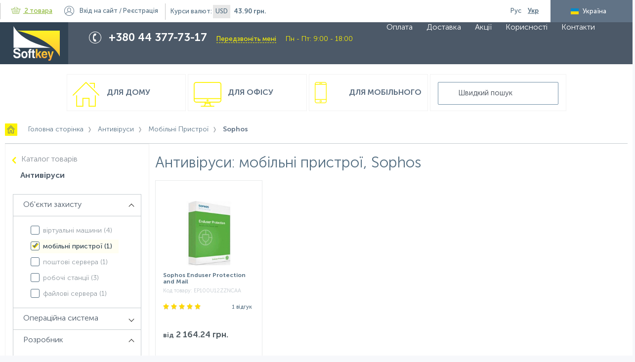

--- FILE ---
content_type: text/html; charset=UTF-8
request_url: https://www.softkey.ua/ua/catalog/antivirusy/filter/object-is-mobile/developer-is-sophos/
body_size: 16613
content:
<!doctype html>
<html class="no-js" lang="ua">
    <head>
        <meta charset="utf-8">
        <meta http-equiv="x-ua-compatible" content="ie=edge">
        <title>Aнтивіруси: мобільні пристрої, Sophos - купити ліцензійне програмне забезпечення. Softkey.ua</title>
        <meta name="viewport" content="width=device-width, initial-scale=1">
        <link rel='shortcut icon' href='/favicon.ico'/>
        <link rel='shortcut icon' href=/favicon.svg sizes="any" type="image/svg+xml">

        <link rel="alternate" hreflang="ru-ua" href="https://www.softkey.ua/catalog/antivirusy/filter/object-is-mobile/developer-is-sophos/" />
        <link rel="alternate" hreflang="uk-ua" href="https://www.softkey.ua/ua/catalog/antivirusy/filter/object-is-mobile/developer-is-sophos/" />
        <meta http-equiv="Content-Type" content="text/html; charset=UTF-8" />
<meta name="robots" content="index, follow" />
<meta name="keywords" content="Aнтивіруси: мобільні пристрої, Sophos - купити ліцензійне програмне забезпечення. Softkey.ua" />
<meta name="description" content="Aнтивіруси: мобільні пристрої, Sophos ➥ в інтернет-магазині ліцензійного програмного забезпечення СОФТКЕЙ ЮА. ☎ 38 (044) -377-73-17. Сертифіковані фахівці, встановлення та налаштування ПЗ, технічна підтримка" />
<script type="text/javascript" data-skip-moving="true">(function(w, d, n) {var cl = "bx-core";var ht = d.documentElement;var htc = ht ? ht.className : undefined;if (htc === undefined || htc.indexOf(cl) !== -1){return;}var ua = n.userAgent;if (/(iPad;)|(iPhone;)/i.test(ua)){cl += " bx-ios";}else if (/Android/i.test(ua)){cl += " bx-android";}cl += (/(ipad|iphone|android|mobile|touch)/i.test(ua) ? " bx-touch" : " bx-no-touch");cl += w.devicePixelRatio && w.devicePixelRatio >= 2? " bx-retina": " bx-no-retina";var ieVersion = -1;if (/AppleWebKit/.test(ua)){cl += " bx-chrome";}else if ((ieVersion = getIeVersion()) > 0){cl += " bx-ie bx-ie" + ieVersion;if (ieVersion > 7 && ieVersion < 10 && !isDoctype()){cl += " bx-quirks";}}else if (/Opera/.test(ua)){cl += " bx-opera";}else if (/Gecko/.test(ua)){cl += " bx-firefox";}if (/Macintosh/i.test(ua)){cl += " bx-mac";}ht.className = htc ? htc + " " + cl : cl;function isDoctype(){if (d.compatMode){return d.compatMode == "CSS1Compat";}return d.documentElement && d.documentElement.clientHeight;}function getIeVersion(){if (/Opera/i.test(ua) || /Webkit/i.test(ua) || /Firefox/i.test(ua) || /Chrome/i.test(ua)){return -1;}var rv = -1;if (!!(w.MSStream) && !(w.ActiveXObject) && ("ActiveXObject" in w)){rv = 11;}else if (!!d.documentMode && d.documentMode >= 10){rv = 10;}else if (!!d.documentMode && d.documentMode >= 9){rv = 9;}else if (d.attachEvent && !/Opera/.test(ua)){rv = 8;}if (rv == -1 || rv == 8){var re;if (n.appName == "Microsoft Internet Explorer"){re = new RegExp("MSIE ([0-9]+[\.0-9]*)");if (re.exec(ua) != null){rv = parseFloat(RegExp.$1);}}else if (n.appName == "Netscape"){rv = 11;re = new RegExp("Trident/.*rv:([0-9]+[\.0-9]*)");if (re.exec(ua) != null){rv = parseFloat(RegExp.$1);}}}return rv;}})(window, document, navigator);</script>


<link href="/bitrix/js/ui/fonts/opensans/ui.font.opensans.min.css?16348470352409" type="text/css"  rel="stylesheet" />
<link href="/bitrix/js/main/popup/dist/main.popup.bundle.min.css?163484687523420" type="text/css"  rel="stylesheet" />
<link href="/bitrix/js/main/core/css/core_date.min.css?16348444439834" type="text/css"  rel="stylesheet" />
<link href="/local/components/webvision/catalog.smart.filter.seo/templates/.default/style.min.css?153545011015260" type="text/css"  rel="stylesheet" />
<link href="/local/templates/main/js/lib/flipclock/flipclock.min.css?16964222557696" type="text/css"  data-template-style="true"  rel="stylesheet" />
<link href="/local/templates/main/css/stacktable.min.css?1542213262426" type="text/css"  data-template-style="true"  rel="stylesheet" />
<link href="/local/templates/main/css/loader.min.css?15354501102529" type="text/css"  data-template-style="true"  rel="stylesheet" />
<link href="/local/templates/main/components/webvision/search.title/main/style.min.css?1535450110198" type="text/css"  data-template-style="true"  rel="stylesheet" />
<link href="/local/templates/main/styles.css?1759304200215387" type="text/css"  data-template-style="true"  rel="stylesheet" />
<link href="/local/templates/main/template_styles.css?1759240157159972" type="text/css"  data-template-style="true"  rel="stylesheet" />
<link href="/local/templates/main/css/validate.min.css?154020843334114" type="text/css"  data-template-style="true"  rel="stylesheet" />
<link href="/local/templates/main/css/fix.css?164087349413169" type="text/css"  data-template-style="true"  rel="stylesheet" />







<meta property="ya:interaction" content="XML_FORM" />
<meta property="ya:interaction:url" content="https://www.softkey.ua/ua/catalog/antivirusy/filter/object-is-mobile/developer-is-sophos/?mode=xml" />



<!--<meta property="fb:app_id" content="--><!--" />-->
<meta property="og:locale" content="ru_UA" />
<meta property="og:locale:alternate" content="uk_UA" />
<meta property="og:site_name" content="SOFTKEY UA">
<meta property="og:title" content="Aнтивіруси: мобільні пристрої, Sophos - купити ліцензійне програмне забезпечення. Softkey.ua" />
<meta property="og:description" content="Aнтивіруси: мобільні пристрої, Sophos ➥ в інтернет-магазині ліцензійного програмного забезпечення СОФТКЕЙ ЮА. ☎ 38 (044) -377-73-17. Сертифіковані фахівці, встановлення та налаштування ПЗ, технічна підтримка" />
<meta property="og:url" content="https://www.softkey.ua/ua/catalog/antivirusy/filter/object-is-mobile/developer-is-sophos/" />


                <meta name="google-site-verification" content="mAOfyjyfwL2cBEPjUSxFzQCQY7-24-0NpHwRljqmudU" />
<!-- Meta Pixel Code -->
<script data-skip-moving="true">
!function(f,b,e,v,n,t,s)
{if(f.fbq)return;n=f.fbq=function(){n.callMethod?
n.callMethod.apply(n,arguments):n.queue.push(arguments)};
if(!f._fbq)f._fbq=n;n.push=n;n.loaded=!0;n.version='2.0';
n.queue=[];t=b.createElement(e);t.async=!0;
t.src=v;s=b.getElementsByTagName(e)[0];
s.parentNode.insertBefore(t,s)}(window, document,'script',
'https://connect.facebook.net/en_US/fbevents.js');
fbq('init', '295388307647763');
fbq('track', 'PageView');
</script>
<noscript><img height="1" width="1" style="display:none"
src="https://www.facebook.com/tr?id=295388307647763&ev=PageView&noscript=1"
/></noscript>
<!-- End Meta Pixel Code -->
    </head>
<body class="main-page">
    <!-- Loader  -->
    <div id="main_loader" class="bg-loader" style="display: none">
        <div class="spinner">
            <span class="ball_1 spinner_ball"></span>
            <span class="ball_2 spinner_ball"></span>
            <span class="ball_3 spinner_ball"></span>
        </div>
    </div>
    <!-- Loader - end -->
<!-- Google tag (gtag.js) -->
<!--tawk.to-->
<!--Start of Tawk.to Script-->
<!--End of Tawk.to Script-->

<!--  -->
    <!-- BEGIN JIVOSITE CODE {literal} -->
    <!-- -->
    <!-- {/literal} END JIVOSITE CODE -->
<!-- 
<!--[if lt IE 8]>
<p class="browserupgrade">You are using an <strong>outdated</strong> browser. Please <a href="http://browsehappy.com/">upgrade
    your browser</a> to improve your experience.</p>
<![endif]-->
<div class="container clearfix">
    <!--header-->
    <header class="page-header catalog-page">
        <ul class="top-menu clearfix">
            <li class="hidden_mobile">Інтернет-супермаркет програмного та апаратного забезпечення</li>
                
<li id="small_basket_block" class="bx-basket">
    <a class="basket" id="header_basket_link" href="/ua/personal/order/make/">
        <span class="icon"></span>
        <!--'start_frame_cache_FKauiI'-->2 товара<!--'end_frame_cache_FKauiI'-->    </a>

                        <!--'start_frame_cache_Oxh3Ep'-->                <c class="hidden_mobile"><strong>0 грн.</strong></c>
            <!--'end_frame_cache_Oxh3Ep'-->            </li>


	<li id="auth_block" class="login">
        <!--'start_frame_cache_auth_block'-->                            <a id="login_btn" href="javascript:void(0)">Вхід<span class="hidden_mobile"> на сайт</span></a>
                /
                <a id="register_btn" href="javascript:void(0)">Реєстрація</a>
                    <!--'end_frame_cache_auth_block'-->    </li>

                
<li id="currency_block" class="currency hidden_mobile">Курси валют:
    <!--'start_frame_cache_8HIGCj'-->        <div class="one_items_currency">USD</div>
        <strong>43.90 грн.</strong>
    <!--'end_frame_cache_8HIGCj'--></li>
                        <li id="lang_switcher" class="other-lang _hide">
                                    <a href="/catalog/antivirusy/filter/object-is-mobile/developer-is-sophos/"
                       class="lang ru-lang ">
                        <span>Рус</span>
                    </a>
                                    <a href="javascript:void(0)"
                       class="lang ua-lang active">
                        <span>Укр</span>
                    </a>
                            </li>

            <li class="country hidden_mobile disabled" id="country_selector">
                <span class="ua">Україна</span>
            </li>
        </ul>
        <a href="javascript:void(0)" id="show_mob_top_menu">
            <div class="menu_mobile">
                <i class="fa fa-bars" aria-hidden="true"></i>
            </div>
        </a>
        <div class="middle-menu">
            <!--            <div class="wrap">-->
            <a class="logo" href="/ua/" id="to catalog"></a>
            <div class="phone-block">
                <div class="phone-wrap">
                    <div>
 <span style="color: #ffffff;">+380 44 377-73-17 </span>
</div>
<a href="javascript:void(0)" id="call_me">Передзвоніть мені</a>
<div class="time_worcks">Пн - Пт: 9:00 - 18:00</div>                </div>
            </div>
            <div class="call-center hidden_mobile">
                <div class="call-center-wrap">
                    Графік call-центру <br>
інтернет-магазина <br>
<span>Пн - Пт: 9:00 - 18:00</span>                </div>
            </div>
            

    <ul class="main-menu hidden_mobile">
                                    <li>
                    <a href="/ua/about/payment/">
                        Оплата                    </a>
                </li>
                                                <li>
                    <a href="/ua/about/delivery/">
                        Доставка                    </a>
                </li>
                                                <li>
                    <a href="/ua/actions/">
                        Акції                    </a>
                </li>
                                                <li>
                    <a href="/ua/useful/">
                        Корисності                    </a>
                </li>
                                                <li>
                    <a href="/ua/about/contacts/">
                        Контакти                    </a>
                </li>
                        </ul>
            <!--         </div>-->
        </div>
        <div class="wrap">
            <div class="bottom-menu">
                <a href="/ua/catalog/type/home/" class="col bottom-menu-house ">
    Для дому
</a>
<a href="/ua/catalog/type/office/" class="col bottom-menu-pc ">
    Для офісу
</a>
<a href="/ua/catalog/type/mobile/" class="col bottom-menu-mob ">
    Для мобільного
</a>                    <div class="results_search_box" id="searchbox">
        <form action="/ua/catalog/" class="search-block">
            <div class="search-form-wrap">
                <input id="title-search-input" type="text" name="q" value="" autocomplete="off" placeholder="Швидкий пошук"/>
            </div>
        </form>
        <div id="search"></div>
    </div>
            </div>

                            <nav class="breadcrumbs"><ul><li itemscope itemtype="http://data-vocabulary.org/Breadcrumb">
                <a class="bc-home" href="/ua/" 
                title="Головна сторінка" itemprop="url">
                <span  itemprop="title">Головна сторінка</span></a></li><li itemscope itemtype="http://data-vocabulary.org/Breadcrumb">
                <a  href="/ua/catalog/antivirusy/" 
                title="Aнтивіруси" itemprop="url">
                <span  itemprop="title">Aнтивіруси</span></a></li><li itemscope itemtype="http://data-vocabulary.org/Breadcrumb">
                <a  href="/ua/catalog/antivirusy/" 
                title="Мобільні Пристрої" itemprop="url">
                <span  itemprop="title">Мобільні Пристрої</span></a></li><li itemscope itemtype="http://data-vocabulary.org/Breadcrumb">
                                <span itemprop="title">Sophos</span>
                                <meta content="https://www.softkey.ua/ua/catalog/antivirusy/filter/object-is-mobile/developer-is-sophos/" itemprop="url">
                            </li></ul></nav>                    </div>
    </header>
    <!--header-->
    <div class="wrap" id="ajax-wrap">
<div class="left-col hidden_tablet_sidebar">
<!--'start_frame_cache_YckTWv'-->
<div class="bx-filter  ">
	<div class="bx-filter-section container-fluid">
		<div class="row-back">
			<a href="/ua/catalog/">Каталог товарiв</a>
		</div>
		<div class="row">
			<div class="bx-filter-title">Aнтивіруси</div>
		</div>
		
		<form name="_form" action="/ua/catalog/antivirusy/filter/object-is-mobile/developer-is-sophos/" method="get" class="smartfilter">
						<div class="row" id='filter'>
				                                        <div class="relative-filtres">
					<div style="display: none" class="col-lg-12 bx-filter-parameters-box ">
						<span class="bx-filter-container-modef"></span>
						<div class="bx-filter-parameters-box-title" onclick="smartFilter.hideFilterProps(this)">
							<span class="bx-filter-parameters-box-hint">
                                                                Тип категорії                                								<i class="arrow arrow-down"></i>
							</span>
						</div>

						<div class="bx-filter-block" data-role="bx_filter_block">
							<div class="bx-filter-parameters-box-container">
																										<div class="checkbox">
											<input
														type="checkbox"
														value="Y"
														name="arrMainFilter_340_1951492866"
														id="arrMainFilter_340_1951492866"
																																										onclick="smartFilter.click(this)"
											/>
											<label data-role="label_arrMainFilter_340_1951492866" class="bx-filter-param-label " for="arrMainFilter_340_1951492866">
                                                                                                <span class="bx-filter-input-checkbox">
                                                    <span class="bx-filter-param-text" title="Для офиса">Для офиса&nbsp;(<span data-role="count_arrMainFilter_340_1951492866">1</span>)</span>
												</span>
											</label>

											<div class="tooltip-info" >
												<a class="button view-button-info" href="javascript:void(0)">Показати<span></span></a>
												<span class="close-tooltip-info"
												onclick="$(this).closest('.checkbox').removeClass('tooltip_activ');
												">×</span>
											</div>

										</div>
																							</div>
							<div style="clear: both"></div>
						</div>
					</div>
					</div> 
				                                        <div class="relative-filtres">
					<div  class="col-lg-12 bx-filter-parameters-box bx-active">
						<span class="bx-filter-container-modef"></span>
						<div class="bx-filter-parameters-box-title" onclick="smartFilter.hideFilterProps(this)">
							<span class="bx-filter-parameters-box-hint">
                                                                Об'єкти захисту                                								<i class="arrow arrow-up"></i>
							</span>
						</div>

						<div class="bx-filter-block" data-role="bx_filter_block">
							<div class="bx-filter-parameters-box-container">
																										<div class="checkbox">
											<input
														type="checkbox"
														value="Y"
														name="arrMainFilter_355_1690356292"
														id="arrMainFilter_355_1690356292"
																																										onclick="smartFilter.click(this)"
											/>
											<label data-role="label_arrMainFilter_355_1690356292" class="bx-filter-param-label " for="arrMainFilter_355_1690356292">
                                                                                                <span class="bx-filter-input-checkbox">
                                                    <span class="bx-filter-param-text" title="віртуальні машини">віртуальні машини&nbsp;(<span data-role="count_arrMainFilter_355_1690356292">4</span>)</span>
												</span>
											</label>

											<div class="tooltip-info" >
												<a class="button view-button-info" href="javascript:void(0)">Показати<span></span></a>
												<span class="close-tooltip-info"
												onclick="$(this).closest('.checkbox').removeClass('tooltip_activ');
												">×</span>
											</div>

										</div>
																			<div class="checkbox">
											<input
														type="checkbox"
														value="Y"
														name="arrMainFilter_355_1828593575"
														id="arrMainFilter_355_1828593575"
														checked="checked"																												onclick="smartFilter.click(this)"
											/>
											<label data-role="label_arrMainFilter_355_1828593575" class="bx-filter-param-label " for="arrMainFilter_355_1828593575">
                                                                                                <span class="bx-filter-input-checkbox">
                                                    <span class="bx-filter-param-text" title="мобільні пристрої">мобільні пристрої&nbsp;(<span data-role="count_arrMainFilter_355_1828593575">1</span>)</span>
												</span>
											</label>

											<div class="tooltip-info" >
												<a class="button view-button-info" href="javascript:void(0)">Показати<span></span></a>
												<span class="close-tooltip-info"
												onclick="$(this).closest('.checkbox').removeClass('tooltip_activ');
												">×</span>
											</div>

										</div>
																			<div class="checkbox">
											<input
														type="checkbox"
														value="Y"
														name="arrMainFilter_355_3854404442"
														id="arrMainFilter_355_3854404442"
																																										onclick="smartFilter.click(this)"
											/>
											<label data-role="label_arrMainFilter_355_3854404442" class="bx-filter-param-label " for="arrMainFilter_355_3854404442">
                                                                                                <span class="bx-filter-input-checkbox">
                                                    <span class="bx-filter-param-text" title="поштові сервера">поштові сервера&nbsp;(<span data-role="count_arrMainFilter_355_3854404442">1</span>)</span>
												</span>
											</label>

											<div class="tooltip-info" >
												<a class="button view-button-info" href="javascript:void(0)">Показати<span></span></a>
												<span class="close-tooltip-info"
												onclick="$(this).closest('.checkbox').removeClass('tooltip_activ');
												">×</span>
											</div>

										</div>
																			<div class="checkbox">
											<input
														type="checkbox"
														value="Y"
														name="arrMainFilter_355_2461711308"
														id="arrMainFilter_355_2461711308"
																																										onclick="smartFilter.click(this)"
											/>
											<label data-role="label_arrMainFilter_355_2461711308" class="bx-filter-param-label " for="arrMainFilter_355_2461711308">
                                                                                                <span class="bx-filter-input-checkbox">
                                                    <span class="bx-filter-param-text" title="робочі станції">робочі станції&nbsp;(<span data-role="count_arrMainFilter_355_2461711308">3</span>)</span>
												</span>
											</label>

											<div class="tooltip-info" >
												<a class="button view-button-info" href="javascript:void(0)">Показати<span></span></a>
												<span class="close-tooltip-info"
												onclick="$(this).closest('.checkbox').removeClass('tooltip_activ');
												">×</span>
											</div>

										</div>
																			<div class="checkbox">
											<input
														type="checkbox"
														value="Y"
														name="arrMainFilter_355_4232118838"
														id="arrMainFilter_355_4232118838"
																																										onclick="smartFilter.click(this)"
											/>
											<label data-role="label_arrMainFilter_355_4232118838" class="bx-filter-param-label " for="arrMainFilter_355_4232118838">
                                                                                                <span class="bx-filter-input-checkbox">
                                                    <span class="bx-filter-param-text" title="файлові сервера">файлові сервера&nbsp;(<span data-role="count_arrMainFilter_355_4232118838">1</span>)</span>
												</span>
											</label>

											<div class="tooltip-info" >
												<a class="button view-button-info" href="javascript:void(0)">Показати<span></span></a>
												<span class="close-tooltip-info"
												onclick="$(this).closest('.checkbox').removeClass('tooltip_activ');
												">×</span>
											</div>

										</div>
																							</div>
							<div style="clear: both"></div>
						</div>
					</div>
					</div> 
				                                        <div class="relative-filtres">
					<div  class="col-lg-12 bx-filter-parameters-box ">
						<span class="bx-filter-container-modef"></span>
						<div class="bx-filter-parameters-box-title" onclick="smartFilter.hideFilterProps(this)">
							<span class="bx-filter-parameters-box-hint">
                                                                Операційна система                                								<i class="arrow arrow-down"></i>
							</span>
						</div>

						<div class="bx-filter-block" data-role="bx_filter_block">
							<div class="bx-filter-parameters-box-container">
																										<div class="checkbox">
											<input
														type="checkbox"
														value="Y"
														name="arrMainFilter_214_109153051"
														id="arrMainFilter_214_109153051"
																																										onclick="smartFilter.click(this)"
											/>
											<label data-role="label_arrMainFilter_214_109153051" class="bx-filter-param-label " for="arrMainFilter_214_109153051">
                                                                                                <span class="bx-filter-input-checkbox">
                                                    <span class="bx-filter-param-text" title="Linux">Linux&nbsp;(<span data-role="count_arrMainFilter_214_109153051">1</span>)</span>
												</span>
											</label>

											<div class="tooltip-info" >
												<a class="button view-button-info" href="javascript:void(0)">Показати<span></span></a>
												<span class="close-tooltip-info"
												onclick="$(this).closest('.checkbox').removeClass('tooltip_activ');
												">×</span>
											</div>

										</div>
																			<div class="checkbox">
											<input
														type="checkbox"
														value="Y"
														name="arrMainFilter_214_2520684170"
														id="arrMainFilter_214_2520684170"
																																										onclick="smartFilter.click(this)"
											/>
											<label data-role="label_arrMainFilter_214_2520684170" class="bx-filter-param-label " for="arrMainFilter_214_2520684170">
                                                                                                <span class="bx-filter-input-checkbox">
                                                    <span class="bx-filter-param-text" title="Mac OS">Mac OS&nbsp;(<span data-role="count_arrMainFilter_214_2520684170">1</span>)</span>
												</span>
											</label>

											<div class="tooltip-info" >
												<a class="button view-button-info" href="javascript:void(0)">Показати<span></span></a>
												<span class="close-tooltip-info"
												onclick="$(this).closest('.checkbox').removeClass('tooltip_activ');
												">×</span>
											</div>

										</div>
																			<div class="checkbox">
											<input
														type="checkbox"
														value="Y"
														name="arrMainFilter_214_3778651676"
														id="arrMainFilter_214_3778651676"
																																										onclick="smartFilter.click(this)"
											/>
											<label data-role="label_arrMainFilter_214_3778651676" class="bx-filter-param-label " for="arrMainFilter_214_3778651676">
                                                                                                <span class="bx-filter-input-checkbox">
                                                    <span class="bx-filter-param-text" title="Windows">Windows&nbsp;(<span data-role="count_arrMainFilter_214_3778651676">1</span>)</span>
												</span>
											</label>

											<div class="tooltip-info" >
												<a class="button view-button-info" href="javascript:void(0)">Показати<span></span></a>
												<span class="close-tooltip-info"
												onclick="$(this).closest('.checkbox').removeClass('tooltip_activ');
												">×</span>
											</div>

										</div>
																							</div>
							<div style="clear: both"></div>
						</div>
					</div>
					</div> 
				                                        <div class="relative-filtres">
					<div  class="col-lg-12 bx-filter-parameters-box bx-active">
						<span class="bx-filter-container-modef"></span>
						<div class="bx-filter-parameters-box-title" onclick="smartFilter.hideFilterProps(this)">
							<span class="bx-filter-parameters-box-hint">
                                                                Розробник                                								<i class="arrow arrow-up"></i>
							</span>
						</div>

						<div class="bx-filter-block" data-role="bx_filter_block">
							<div class="bx-filter-parameters-box-container">
																										<div class="checkbox">
											<input
														type="checkbox"
														value="Y"
														name="arrMainFilter_351_4048900872"
														id="arrMainFilter_351_4048900872"
																																										onclick="smartFilter.click(this)"
											/>
											<label data-role="label_arrMainFilter_351_4048900872" class="bx-filter-param-label " for="arrMainFilter_351_4048900872">
                                                                                                <span class="bx-filter-input-checkbox">
                                                    <span class="bx-filter-param-text" title="avast!">avast!&nbsp;(<span data-role="count_arrMainFilter_351_4048900872">2</span>)</span>
												</span>
											</label>

											<div class="tooltip-info" >
												<a class="button view-button-info" href="javascript:void(0)">Показати<span></span></a>
												<span class="close-tooltip-info"
												onclick="$(this).closest('.checkbox').removeClass('tooltip_activ');
												">×</span>
											</div>

										</div>
																			<div class="checkbox">
											<input
														type="checkbox"
														value="Y"
														name="arrMainFilter_351_2253546398"
														id="arrMainFilter_351_2253546398"
																																										onclick="smartFilter.click(this)"
											/>
											<label data-role="label_arrMainFilter_351_2253546398" class="bx-filter-param-label " for="arrMainFilter_351_2253546398">
                                                                                                <span class="bx-filter-input-checkbox">
                                                    <span class="bx-filter-param-text" title="AVG Technologies">AVG Technologies&nbsp;(<span data-role="count_arrMainFilter_351_2253546398">3</span>)</span>
												</span>
											</label>

											<div class="tooltip-info" >
												<a class="button view-button-info" href="javascript:void(0)">Показати<span></span></a>
												<span class="close-tooltip-info"
												onclick="$(this).closest('.checkbox').removeClass('tooltip_activ');
												">×</span>
											</div>

										</div>
																			<div class="checkbox">
											<input
														type="checkbox"
														value="Y"
														name="arrMainFilter_351_1537301491"
														id="arrMainFilter_351_1537301491"
																																										onclick="smartFilter.click(this)"
											/>
											<label data-role="label_arrMainFilter_351_1537301491" class="bx-filter-param-label " for="arrMainFilter_351_1537301491">
                                                                                                <span class="bx-filter-input-checkbox">
                                                    <span class="bx-filter-param-text" title="Bitdefender">Bitdefender&nbsp;(<span data-role="count_arrMainFilter_351_1537301491">3</span>)</span>
												</span>
											</label>

											<div class="tooltip-info" >
												<a class="button view-button-info" href="javascript:void(0)">Показати<span></span></a>
												<span class="close-tooltip-info"
												onclick="$(this).closest('.checkbox').removeClass('tooltip_activ');
												">×</span>
											</div>

										</div>
																			<div class="checkbox">
											<input
														type="checkbox"
														value="Y"
														name="arrMainFilter_351_1664015029"
														id="arrMainFilter_351_1664015029"
																																										onclick="smartFilter.click(this)"
											/>
											<label data-role="label_arrMainFilter_351_1664015029" class="bx-filter-param-label " for="arrMainFilter_351_1664015029">
                                                                                                <span class="bx-filter-input-checkbox">
                                                    <span class="bx-filter-param-text" title="Defenx">Defenx&nbsp;(<span data-role="count_arrMainFilter_351_1664015029">1</span>)</span>
												</span>
											</label>

											<div class="tooltip-info" >
												<a class="button view-button-info" href="javascript:void(0)">Показати<span></span></a>
												<span class="close-tooltip-info"
												onclick="$(this).closest('.checkbox').removeClass('tooltip_activ');
												">×</span>
											</div>

										</div>
																			<div class="checkbox">
											<input
														type="checkbox"
														value="Y"
														name="arrMainFilter_351_1733079363"
														id="arrMainFilter_351_1733079363"
																																										onclick="smartFilter.click(this)"
											/>
											<label data-role="label_arrMainFilter_351_1733079363" class="bx-filter-param-label " for="arrMainFilter_351_1733079363">
                                                                                                <span class="bx-filter-input-checkbox">
                                                    <span class="bx-filter-param-text" title="ESET">ESET&nbsp;(<span data-role="count_arrMainFilter_351_1733079363">21</span>)</span>
												</span>
											</label>

											<div class="tooltip-info" >
												<a class="button view-button-info" href="javascript:void(0)">Показати<span></span></a>
												<span class="close-tooltip-info"
												onclick="$(this).closest('.checkbox').removeClass('tooltip_activ');
												">×</span>
											</div>

										</div>
																			<div class="checkbox">
											<input
														type="checkbox"
														value="Y"
														name="arrMainFilter_351_3860316174"
														id="arrMainFilter_351_3860316174"
																																										onclick="smartFilter.click(this)"
											/>
											<label data-role="label_arrMainFilter_351_3860316174" class="bx-filter-param-label " for="arrMainFilter_351_3860316174">
                                                                                                <span class="bx-filter-input-checkbox">
                                                    <span class="bx-filter-param-text" title="G DATA CyberDefense AG">G DATA CyberDefense AG&nbsp;(<span data-role="count_arrMainFilter_351_3860316174">3</span>)</span>
												</span>
											</label>

											<div class="tooltip-info" >
												<a class="button view-button-info" href="javascript:void(0)">Показати<span></span></a>
												<span class="close-tooltip-info"
												onclick="$(this).closest('.checkbox').removeClass('tooltip_activ');
												">×</span>
											</div>

										</div>
																			<div class="checkbox">
											<input
														type="checkbox"
														value="Y"
														name="arrMainFilter_351_1965820401"
														id="arrMainFilter_351_1965820401"
																																										onclick="smartFilter.click(this)"
											/>
											<label data-role="label_arrMainFilter_351_1965820401" class="bx-filter-param-label " for="arrMainFilter_351_1965820401">
                                                                                                <span class="bx-filter-input-checkbox">
                                                    <span class="bx-filter-param-text" title="Norton by Symantec">Norton by Symantec&nbsp;(<span data-role="count_arrMainFilter_351_1965820401">3</span>)</span>
												</span>
											</label>

											<div class="tooltip-info" >
												<a class="button view-button-info" href="javascript:void(0)">Показати<span></span></a>
												<span class="close-tooltip-info"
												onclick="$(this).closest('.checkbox').removeClass('tooltip_activ');
												">×</span>
											</div>

										</div>
																			<div class="checkbox">
											<input
														type="checkbox"
														value="Y"
														name="arrMainFilter_351_1889703690"
														id="arrMainFilter_351_1889703690"
																																										onclick="smartFilter.click(this)"
											/>
											<label data-role="label_arrMainFilter_351_1889703690" class="bx-filter-param-label " for="arrMainFilter_351_1889703690">
                                                                                                <span class="bx-filter-input-checkbox">
                                                    <span class="bx-filter-param-text" title="REVE Group">REVE Group&nbsp;(<span data-role="count_arrMainFilter_351_1889703690">1</span>)</span>
												</span>
											</label>

											<div class="tooltip-info" >
												<a class="button view-button-info" href="javascript:void(0)">Показати<span></span></a>
												<span class="close-tooltip-info"
												onclick="$(this).closest('.checkbox').removeClass('tooltip_activ');
												">×</span>
											</div>

										</div>
																			<div class="checkbox">
											<input
														type="checkbox"
														value="Y"
														name="arrMainFilter_351_3709637926"
														id="arrMainFilter_351_3709637926"
														checked="checked"																												onclick="smartFilter.click(this)"
											/>
											<label data-role="label_arrMainFilter_351_3709637926" class="bx-filter-param-label " for="arrMainFilter_351_3709637926">
                                                                                                <span class="bx-filter-input-checkbox">
                                                    <span class="bx-filter-param-text" title="Sophos">Sophos&nbsp;(<span data-role="count_arrMainFilter_351_3709637926">1</span>)</span>
												</span>
											</label>

											<div class="tooltip-info" >
												<a class="button view-button-info" href="javascript:void(0)">Показати<span></span></a>
												<span class="close-tooltip-info"
												onclick="$(this).closest('.checkbox').removeClass('tooltip_activ');
												">×</span>
											</div>

										</div>
																			<div class="checkbox">
											<input
														type="checkbox"
														value="Y"
														name="arrMainFilter_351_1750422342"
														id="arrMainFilter_351_1750422342"
																																										onclick="smartFilter.click(this)"
											/>
											<label data-role="label_arrMainFilter_351_1750422342" class="bx-filter-param-label " for="arrMainFilter_351_1750422342">
                                                                                                <span class="bx-filter-input-checkbox">
                                                    <span class="bx-filter-param-text" title="Symantec">Symantec&nbsp;(<span data-role="count_arrMainFilter_351_1750422342">1</span>)</span>
												</span>
											</label>

											<div class="tooltip-info" >
												<a class="button view-button-info" href="javascript:void(0)">Показати<span></span></a>
												<span class="close-tooltip-info"
												onclick="$(this).closest('.checkbox').removeClass('tooltip_activ');
												">×</span>
											</div>

										</div>
																			<div class="checkbox">
											<input
														type="checkbox"
														value="Y"
														name="arrMainFilter_351_2167862899"
														id="arrMainFilter_351_2167862899"
																																										onclick="smartFilter.click(this)"
											/>
											<label data-role="label_arrMainFilter_351_2167862899" class="bx-filter-param-label " for="arrMainFilter_351_2167862899">
                                                                                                <span class="bx-filter-input-checkbox">
                                                    <span class="bx-filter-param-text" title="Trend Micro">Trend Micro&nbsp;(<span data-role="count_arrMainFilter_351_2167862899">1</span>)</span>
												</span>
											</label>

											<div class="tooltip-info" >
												<a class="button view-button-info" href="javascript:void(0)">Показати<span></span></a>
												<span class="close-tooltip-info"
												onclick="$(this).closest('.checkbox').removeClass('tooltip_activ');
												">×</span>
											</div>

										</div>
																			<div class="checkbox">
											<input
														type="checkbox"
														value="Y"
														name="arrMainFilter_351_107466155"
														id="arrMainFilter_351_107466155"
																																										onclick="smartFilter.click(this)"
											/>
											<label data-role="label_arrMainFilter_351_107466155" class="bx-filter-param-label " for="arrMainFilter_351_107466155">
                                                                                                <span class="bx-filter-input-checkbox">
                                                    <span class="bx-filter-param-text" title="WatchGuard">WatchGuard&nbsp;(<span data-role="count_arrMainFilter_351_107466155">1</span>)</span>
												</span>
											</label>

											<div class="tooltip-info" >
												<a class="button view-button-info" href="javascript:void(0)">Показати<span></span></a>
												<span class="close-tooltip-info"
												onclick="$(this).closest('.checkbox').removeClass('tooltip_activ');
												">×</span>
											</div>

										</div>
																			<div class="checkbox">
											<input
														type="checkbox"
														value="Y"
														name="arrMainFilter_351_1315242063"
														id="arrMainFilter_351_1315242063"
																																										onclick="smartFilter.click(this)"
											/>
											<label data-role="label_arrMainFilter_351_1315242063" class="bx-filter-param-label " for="arrMainFilter_351_1315242063">
                                                                                                <span class="bx-filter-input-checkbox">
                                                    <span class="bx-filter-param-text" title="Zillya">Zillya&nbsp;(<span data-role="count_arrMainFilter_351_1315242063">1</span>)</span>
												</span>
											</label>

											<div class="tooltip-info" >
												<a class="button view-button-info" href="javascript:void(0)">Показати<span></span></a>
												<span class="close-tooltip-info"
												onclick="$(this).closest('.checkbox').removeClass('tooltip_activ');
												">×</span>
											</div>

										</div>
																							</div>
							<div style="clear: both"></div>
						</div>
					</div>
					</div> 
							</div><!--//row-->
			<div class="row">
				<div class="col-xs-12 bx-filter-button-box">
					<div class="bx-filter-block">
						<div class="bx-filter-parameters-box-container">
							<input
								class="btn btn-themes"
								type="submit"
								id="set_filter"
								name="set_filter"
								value="Застосувати фільтр"
							/>
							<input
								class="btn btn-link"
								type="submit"
								id="del_filter"
								name="del_filter"
								value="Очистити всі фільтри"
							/>
							<div class="bx-filter-popup-result left" id="modef" style="display:none" style="display: inline-block;">
								Выбрано: <span id="modef_num">0</span>								<span class="arrow"></span>
								<br/>
								<a href="/ua/catalog/antivirusy/filter/object-is-mobile/developer-is-sophos/" target="">Показать</a>
							</div>
						</div>
					</div>
				</div>
			</div>
			<div class="clb"></div>
		</form>
	</div>
</div>
<!--'end_frame_cache_YckTWv'-->
<div class="join-us">Приєднуйтесь до нас</div>
<iframe src="https://www.facebook.com/plugins/page.php?href=https%3A%2F%2Fwww.facebook.com%2FSoftkey.UA%2F&tabs=timeline&width=290&height=280&small_header=false&adapt_container_width=true&hide_cover=false&show_facepile=true&appId=316276961832666" width="290" height="280" style="border:none;overflow:hidden" scrolling="no" frameborder="0" allowTransparency="true"></iframe>
<a class="yellow-button-second" id="not_find_product" href="javascript:void(0)">
    Не знайшли, що шукали?</a>
<a class="subscribe" href="#email-sub">
    <span>Підписатись на розсилку</span>
</a>


    <div class="news-list" id="left_col_news">
        <header>Новини</header>
                                <div class="news-item" id="bx_3531604503_43314">
                <span>16.01.2026</span>
                <a href="/ua/news/google-dodala-gemini-3-v-gmail/">Google додала Gemini 3 в Gmail</a>
            </div>
                                <div class="news-item" id="bx_3531604503_43313">
                <span>13.01.2026</span>
                <a href="/ua/news/u-windows-11-z-yavilasya-mozhlivist-zapuskati-android-zastosunki/">У Windows 11 з’явилася можливість запускати Android-застосунки</a>
            </div>
                                <div class="news-item" id="bx_3531604503_43289">
                <span>06.01.2026</span>
                <a href="/ua/news/windows-11-pokazala-naygirshi-rezultati/">Windows 11 показала найгірші результати</a>
            </div>
                                <div class="news-item" id="bx_3531604503_43278">
                <span>30.12.2025</span>
                <a href="/ua/news/microsoft-testu-providnik-windows-11/">Microsoft тестує “Провідник” Windows 11</a>
            </div>
        
        <a class="yellow-button" href="/ua/news/">
            Всі новини        </a>
    </div>


</div>
<div class="right-col" id='ajax-right-col'>
<h1 class="catalog-title">Aнтивіруси: мобільні пристрої,  Sophos</h1>
    <div class="hiden_desctop filter_contents">
        <a href="javascript:void(0)" class="filter_button">Показать фильтры</a>
        <div id="second_catalog_filter">
            <div id="original_filter_block"></div>
        </div>
    </div>

<script class='js_gtm_data' data-hash='96af2ea25e6f73699bee15c3efb61c26' data-set-list='Каталог' data-event='click' type='text/gtm'>{"ecommerce":{"currencyCode":"UAH","click":{"actionField":{"list":"\u041a\u0430\u0442\u0430\u043b\u043e\u0433"},"products":[{"id":11375,"name":"Sophos Enduser Protection and Mail","price":"2164.24","brand":"Sophos","category":"A\u043d\u0442\u0438\u0432\u0456\u0440\u0443\u0441\u0438","variant":"None","position":1}]}},"eventCategory":"Enhanced Ecommerce","eventAction":"Product Clicks","eventLabel":11375,"eventNonInteraction":false,"event":"autoEvent"}</script><script class='js_gtm_data' type='text/gtm'>{"ecommerce":{"currencyCode":"UAH","impressions":[{"id":11375,"name":"Sophos Enduser Protection and Mail","price":"2164.24","brand":"Sophos","category":"A\u043d\u0442\u0438\u0432\u0456\u0440\u0443\u0441\u0438","list":"\u041a\u0430\u0442\u0430\u043b\u043e\u0433","variant":"None","position":1}]},"eventCategory":"Enhanced Ecommerce","eventAction":"Product Impressions","eventNonInteraction":true,"event":"autoEvent"}</script>
    <div class="grid-100 nopadding catalog_page">
        <div class="catalog_list_page" itemprop="offers" itemscope itemtype="http://schema.org/AggregateOffer">
                            <meta itemprop="lowPrice" content = "2164.24">
                                        <meta itemprop="highPrice" content = "2164.24">
                                        <meta itemprop="priceCurrency" content = "UAH">
                                        <meta itemprop="offerCount" content = "1">
            
            
<div class="conteiner-tovar  "
     id="bx_1399084964_11375"
>
    <!--'start_frame_cache_REzjL1'-->            <!--'end_frame_cache_REzjL1'-->
    <a href="/ua/catalog/data_protection/sophos-enduser-protection-and-mail/" class="tile_link js_gtm_96af2ea25e6f73699bee15c3efb61c26">
        <!--'start_frame_cache_OeiZxZ'-->                                <div class="images">
                        <img
                            src="/upload/resize_cache/iblock/f23/180_180_1/sophos-enduser-protection-and-mail-8577.JPG"
                            alt="Sophos Enduser Protection and Mail картинка №8577"
                            title="Sophos Enduser Protection and Mail картинка №8577 - www.softkey.ua"
                        />
                    </div>
                    <!--'end_frame_cache_OeiZxZ'-->        <span class="product-title">Sophos Enduser Protection and Mail</span>
    </a>
    <div class="">
        <!--'start_frame_cache_product_11375_articul'-->                            <div id="product_11375_articul" class="cod_product">Код товару: <span>EP100U12ZZNCAA</span></div>
                    <!--'end_frame_cache_product_11375_articul'-->        <div class="rev-row">
            <!--'start_frame_cache_cRckfx'-->                                    <div class="rating">
                                                                                    <span class="selected"></span>
                                                                                                                <span class="selected"></span>
                                                                                                                <span class="selected"></span>
                                                                                                                <span class="selected"></span>
                                                                                                                <span class="selected"></span>
                                                                        </div>
                    <span class="review-number go2reviews">
                        1 відгук                    </span>
                            <!--'end_frame_cache_cRckfx'-->        </div>
    </div>
    <!--'start_frame_cache_product_11375_price'-->        <div id="product_11375_price" class="price">
            <div class="old_price">
                <span>
                                    </span>
            </div>
                            від                <span class="amount">
                    2 164.24 грн.                    <span class="currency"></span>
                </span>
                    </div>
    <!--'end_frame_cache_product_11375_price'-->    <!--'start_frame_cache_4IAsAd'-->                    <a class="cart-plus-button js_gtm_96af2ea25e6f73699bee15c3efb61c26" href="/ua/catalog/data_protection/sophos-enduser-protection-and-mail/" type="submit">Вибрати</a>
            <!--'end_frame_cache_4IAsAd'-->    <div class="hover_content">
            <span>
                Sophos Enduser Protection and Mail - несигнатурний захис від експлуатації, анти-вимагачів, а також аналіз основних загроз для захисту кінцевих точок від передових загроз.            </span>
        <br />
        <a class="perma_linck" href="/ua/catalog/data_protection/sophos-enduser-protection-and-mail/"><i class="fa fa-chevron-circle-right" aria-hidden="true"></i> Детальніше</a>
    </div>
</div>

                    </div>
                                    </div>
</div> <!-- right-col -->
<!---->

<noscript>
	<div style="display:inline;">
		<img height="1" width="1" style="border-style:none;" alt="" src="//googleads.g.doubleclick.net/pagead/viewthroughconversion/985026980/?value=0&guid=ON&script=0"/>
	</div>
</noscript> 	
</div> <!-- wrap -->
	<footer class="footer">
    <div id="scroller" class="scroll-up"></div>
    <div class="left-side">
        
<div class="email-sub">
    <form id="footer_subscr_form" action="#" method="post">
        <input type="hidden" name="sessid" id="sessid" value="3b393659950051fd6a14d555fc8cc2fe" />        <label class="lbl-title" for="email-sub">Підписуйся на розсилку і дізнаєшся першим про акції та знижки</label>
        <div>
            <input
                    autocomplete="off"
                    id="email-sub"
                    type="email"
                    name="email"
                    value=""
                    maxlength="255"
                    placeholder="Укажіть ваш e-mail"
                    required
            />
            <span class="errortext">
                <label id="email-sub-error" class="error" for="email-sub"></label>
            </span>
        </div>
        <button type="submit" class="yellow-button-second">Підписатись</button>
        <div style="display:none;">
            <input type="checkbox" name="rubrics" value="1"  checked />
        </div>
    </form>
</div>        <ul class="footer-menu">
						<li>
                <a href="/ua/company/">
                    Про компанію                </a>
            </li>
								<li>
                <a href="/ua/actions/">
                    Акції                </a>
            </li>
								<li>
                <a href="/ua/about/guaranty/">
                    Гарантія                </a>
            </li>
								<li>
                <a href="/ua/about/q_and_a/">
                    Питання та відповіді                </a>
            </li>
								<li>
                <a href="/ua/about/contacts/">
                    Контакти                </a>
            </li>
								<li>
                <a href="/ua/sitemap/">
                    Мапа сайту                </a>
            </li>
			</ul>

        <a class="yellow-button" href="/ua/catalog/">Каталог товарiв</a>
        <div class="footer-conf">
            <span>
                <p>
	 ТОВ "СОФТКЕЙ ЮА" <br>
	 Адреса: Оболонський пр-т, 35, офіс 201, 04207 Київ, Україна <br>
 <a href="/ua/about/policy/" title="Публичная оферта">«Публічна оферта».</a><br>
 <a title="Згода суб'єкта персональних даних" href="/ua/agreement/">«Згода суб'єкта персональних даних»</a>
</p>            </span>
        </div>
    </div>
    <div class="right-side">
        <div class="schedule">
                <span class="footer-phone">
                    +380 44 377-73-17 <br>                </span>
            <span class="footer_time_worcks">
                Графік роботи call-центру інтернет-магазину: <br>
 <strong>Пн-Пт: 9:00 - 18:00</strong> (СБ-НД - вихідні дні)            </span>
        </div>
        <div class="payment">
            <span>Варіанти оплати</span>        </div>
        <div class="footer-soc">
            Приєднуйтесь до нас: <a class="icon facebook" href="https://www.facebook.com/Softkey.UA/" target="_blank"></a> <a href="https://www.instagram.com/softkey_ua/" target="_blank" class="icon google"></a> <a class="icon vkontakte" href="https://www.youtube.com/user/SoftkeyUkraine" target="_blank"></a> <a class="icon twitter" href="https://twitter.com/softkey_ua" target="_blank"></a>        </div>
    </div>
    <div class="copypast">
        <a href="javascript:void(0)"><img style="width:100px;" src="/i/logo.png"></a>
            <span>
                <p>
	 ТОВ "СОФТКЕЙ ЮА" <br>
	 Адреса: Оболонський пр-т, 35, офіс 201, 04207 Київ, Україна <br>
 <a href="/ua/about/policy/" title="Публичная оферта">«Публічна оферта».</a><br>
 <a title="Згода суб'єкта персональних даних" href="/ua/agreement/">«Згода суб'єкта персональних даних»</a>
</p>            </span>
    </div>
	<div class="soft_grup_footer">
        <div class="grid-40 tablet-grid-30 nopadding mobile-grid-100">
    <span style="width: 200px;display: inline-block;vertical-align: middle;">ТОВ "СОФТКЕЙ ЮА" входить до складу  </span>
    <a class="parents_one" ><img src="/i/softinvest.png" data-bx-orig-src="/i/softinvest.png"></a>
</div>
<div class="grid-60 tablet-grid-70 nopadding mobile-grid-100 list_parents">
    <a href="https://uapay.ua/" target="_blank" style="margin-right:35px; margin-left:0px"><img src="/i/uapay.png"></a>
    <img src="/i/sicenter.png">
    <img src="/i/IGama.png">
   <!-- <a href="https://taplend.com/" target="_blank"><img src="/i/taplend.png"></a>-->
    <img src="/i/pcweek.png">
</div>	</div>
</footer>
</div><!--container clearfix-->
<div class="cookie-confirm-wrap">
    <div id="cookie_confirm" class="cookie-confirm">
        <p>
            Ми використовуємо файли cookie та плагіни для покращення роботи веб-сайту, аналізу наших маркетингових зусиль і надання
пропозицій через партнерів з реклами, маркетингу і аналітики. Користування цим веб-сайтом і подальше його відвідування
означає, що Ви надаєте згоду на використання вище зазначених файлів та плагінів.
<a href="">Прийняти і закрити</a>
        </p>
    </div>
</div>

<script type="application/ld+json">
    {
        "@context": "http://schema.org",
        "@type": "Organization",
        "url": "https://www.softkey.ua",
        "logo": "https://www.softkey.ua/local/templates/main/img/logo_200.png",
        "contactPoint": [{
            "@type": "ContactPoint",
            "telephone": "+380-44-377-73-17",
            "contactType": "customer service"
        }]
    }
</script>

<script type="text/javascript">if(!window.BX)window.BX={};if(!window.BX.message)window.BX.message=function(mess){if(typeof mess==='object'){for(let i in mess) {BX.message[i]=mess[i];} return true;}};</script>
<script type="text/javascript">(window.BX||top.BX).message({'pull_server_enabled':'N','pull_config_timestamp':'0','pull_guest_mode':'N','pull_guest_user_id':'0'});(window.BX||top.BX).message({'PULL_OLD_REVISION':'Для продолжения корректной работы с сайтом необходимо перезагрузить страницу.'});</script>
<script type="text/javascript">(window.BX||top.BX).message({'JS_CORE_LOADING':'Загрузка...','JS_CORE_NO_DATA':'- Нет данных -','JS_CORE_WINDOW_CLOSE':'Закрыть','JS_CORE_WINDOW_EXPAND':'Развернуть','JS_CORE_WINDOW_NARROW':'Свернуть в окно','JS_CORE_WINDOW_SAVE':'Сохранить','JS_CORE_WINDOW_CANCEL':'Отменить','JS_CORE_WINDOW_CONTINUE':'Продолжить','JS_CORE_H':'ч','JS_CORE_M':'м','JS_CORE_S':'с','JSADM_AI_HIDE_EXTRA':'Скрыть лишние','JSADM_AI_ALL_NOTIF':'Показать все','JSADM_AUTH_REQ':'Требуется авторизация!','JS_CORE_WINDOW_AUTH':'Войти','JS_CORE_IMAGE_FULL':'Полный размер'});</script><script type="text/javascript" src="/bitrix/js/main/core/core.min.js?1634846908260438"></script><script>BX.setJSList(['/bitrix/js/main/core/core_ajax.js','/bitrix/js/main/core/core_promise.js','/bitrix/js/main/polyfill/promise/js/promise.js','/bitrix/js/main/loadext/loadext.js','/bitrix/js/main/loadext/extension.js','/bitrix/js/main/polyfill/promise/js/promise.js','/bitrix/js/main/polyfill/find/js/find.js','/bitrix/js/main/polyfill/includes/js/includes.js','/bitrix/js/main/polyfill/matches/js/matches.js','/bitrix/js/ui/polyfill/closest/js/closest.js','/bitrix/js/main/polyfill/fill/main.polyfill.fill.js','/bitrix/js/main/polyfill/find/js/find.js','/bitrix/js/main/polyfill/matches/js/matches.js','/bitrix/js/main/polyfill/core/dist/polyfill.bundle.js','/bitrix/js/main/core/core.js','/bitrix/js/main/polyfill/intersectionobserver/js/intersectionobserver.js','/bitrix/js/main/lazyload/dist/lazyload.bundle.js','/bitrix/js/main/polyfill/core/dist/polyfill.bundle.js','/bitrix/js/main/parambag/dist/parambag.bundle.js']);
BX.setCSSList(['/bitrix/js/main/lazyload/dist/lazyload.bundle.css','/bitrix/js/main/parambag/dist/parambag.bundle.css']);</script>
<script type="text/javascript">(window.BX||top.BX).message({'AMPM_MODE':false});(window.BX||top.BX).message({'MONTH_1':'Январь','MONTH_2':'Февраль','MONTH_3':'Март','MONTH_4':'Апрель','MONTH_5':'Май','MONTH_6':'Июнь','MONTH_7':'Июль','MONTH_8':'Август','MONTH_9':'Сентябрь','MONTH_10':'Октябрь','MONTH_11':'Ноябрь','MONTH_12':'Декабрь','MONTH_1_S':'января','MONTH_2_S':'февраля','MONTH_3_S':'марта','MONTH_4_S':'апреля','MONTH_5_S':'мая','MONTH_6_S':'июня','MONTH_7_S':'июля','MONTH_8_S':'августа','MONTH_9_S':'сентября','MONTH_10_S':'октября','MONTH_11_S':'ноября','MONTH_12_S':'декабря','MON_1':'янв','MON_2':'фев','MON_3':'мар','MON_4':'апр','MON_5':'май','MON_6':'июн','MON_7':'июл','MON_8':'авг','MON_9':'сен','MON_10':'окт','MON_11':'ноя','MON_12':'дек','DAY_OF_WEEK_0':'Воскресенье','DAY_OF_WEEK_1':'Понедельник','DAY_OF_WEEK_2':'Вторник','DAY_OF_WEEK_3':'Среда','DAY_OF_WEEK_4':'Четверг','DAY_OF_WEEK_5':'Пятница','DAY_OF_WEEK_6':'Суббота','DOW_0':'Вс','DOW_1':'Пн','DOW_2':'Вт','DOW_3':'Ср','DOW_4':'Чт','DOW_5':'Пт','DOW_6':'Сб','FD_SECOND_AGO_0':'#VALUE# секунд назад','FD_SECOND_AGO_1':'#VALUE# секунду назад','FD_SECOND_AGO_10_20':'#VALUE# секунд назад','FD_SECOND_AGO_MOD_1':'#VALUE# секунду назад','FD_SECOND_AGO_MOD_2_4':'#VALUE# секунды назад','FD_SECOND_AGO_MOD_OTHER':'#VALUE# секунд назад','FD_SECOND_DIFF_0':'#VALUE# секунд','FD_SECOND_DIFF_1':'#VALUE# секунда','FD_SECOND_DIFF_10_20':'#VALUE# секунд','FD_SECOND_DIFF_MOD_1':'#VALUE# секунда','FD_SECOND_DIFF_MOD_2_4':'#VALUE# секунды','FD_SECOND_DIFF_MOD_OTHER':'#VALUE# секунд','FD_SECOND_SHORT':'#VALUE#с','FD_MINUTE_AGO_0':'#VALUE# минут назад','FD_MINUTE_AGO_1':'#VALUE# минуту назад','FD_MINUTE_AGO_10_20':'#VALUE# минут назад','FD_MINUTE_AGO_MOD_1':'#VALUE# минуту назад','FD_MINUTE_AGO_MOD_2_4':'#VALUE# минуты назад','FD_MINUTE_AGO_MOD_OTHER':'#VALUE# минут назад','FD_MINUTE_DIFF_0':'#VALUE# минут','FD_MINUTE_DIFF_1':'#VALUE# минута','FD_MINUTE_DIFF_10_20':'#VALUE# минут','FD_MINUTE_DIFF_MOD_1':'#VALUE# минута','FD_MINUTE_DIFF_MOD_2_4':'#VALUE# минуты','FD_MINUTE_DIFF_MOD_OTHER':'#VALUE# минут','FD_MINUTE_0':'#VALUE# минут','FD_MINUTE_1':'#VALUE# минуту','FD_MINUTE_10_20':'#VALUE# минут','FD_MINUTE_MOD_1':'#VALUE# минуту','FD_MINUTE_MOD_2_4':'#VALUE# минуты','FD_MINUTE_MOD_OTHER':'#VALUE# минут','FD_MINUTE_SHORT':'#VALUE#мин','FD_HOUR_AGO_0':'#VALUE# часов назад','FD_HOUR_AGO_1':'#VALUE# час назад','FD_HOUR_AGO_10_20':'#VALUE# часов назад','FD_HOUR_AGO_MOD_1':'#VALUE# час назад','FD_HOUR_AGO_MOD_2_4':'#VALUE# часа назад','FD_HOUR_AGO_MOD_OTHER':'#VALUE# часов назад','FD_HOUR_DIFF_0':'#VALUE# часов','FD_HOUR_DIFF_1':'#VALUE# час','FD_HOUR_DIFF_10_20':'#VALUE# часов','FD_HOUR_DIFF_MOD_1':'#VALUE# час','FD_HOUR_DIFF_MOD_2_4':'#VALUE# часа','FD_HOUR_DIFF_MOD_OTHER':'#VALUE# часов','FD_HOUR_SHORT':'#VALUE#ч','FD_YESTERDAY':'вчера','FD_TODAY':'сегодня','FD_TOMORROW':'завтра','FD_DAY_AGO_0':'#VALUE# дней назад','FD_DAY_AGO_1':'#VALUE# день назад','FD_DAY_AGO_10_20':'#VALUE# дней назад','FD_DAY_AGO_MOD_1':'#VALUE# день назад','FD_DAY_AGO_MOD_2_4':'#VALUE# дня назад','FD_DAY_AGO_MOD_OTHER':'#VALUE# дней назад','FD_DAY_DIFF_0':'#VALUE# дней','FD_DAY_DIFF_1':'#VALUE# день','FD_DAY_DIFF_10_20':'#VALUE# дней','FD_DAY_DIFF_MOD_1':'#VALUE# день','FD_DAY_DIFF_MOD_2_4':'#VALUE# дня','FD_DAY_DIFF_MOD_OTHER':'#VALUE# дней','FD_DAY_AT_TIME':'#DAY# в #TIME#','FD_DAY_SHORT':'#VALUE#д','FD_MONTH_AGO_0':'#VALUE# месяцев назад','FD_MONTH_AGO_1':'#VALUE# месяц назад','FD_MONTH_AGO_10_20':'#VALUE# месяцев назад','FD_MONTH_AGO_MOD_1':'#VALUE# месяц назад','FD_MONTH_AGO_MOD_2_4':'#VALUE# месяца назад','FD_MONTH_AGO_MOD_OTHER':'#VALUE# месяцев назад','FD_MONTH_DIFF_0':'#VALUE# месяцев','FD_MONTH_DIFF_1':'#VALUE# месяц','FD_MONTH_DIFF_10_20':'#VALUE# месяцев','FD_MONTH_DIFF_MOD_1':'#VALUE# месяц','FD_MONTH_DIFF_MOD_2_4':'#VALUE# месяца','FD_MONTH_DIFF_MOD_OTHER':'#VALUE# месяцев','FD_MONTH_SHORT':'#VALUE#мес','FD_YEARS_AGO_0':'#VALUE# лет назад','FD_YEARS_AGO_1':'#VALUE# год назад','FD_YEARS_AGO_10_20':'#VALUE# лет назад','FD_YEARS_AGO_MOD_1':'#VALUE# год назад','FD_YEARS_AGO_MOD_2_4':'#VALUE# года назад','FD_YEARS_AGO_MOD_OTHER':'#VALUE# лет назад','FD_YEARS_DIFF_0':'#VALUE# лет','FD_YEARS_DIFF_1':'#VALUE# год','FD_YEARS_DIFF_10_20':'#VALUE# лет','FD_YEARS_DIFF_MOD_1':'#VALUE# год','FD_YEARS_DIFF_MOD_2_4':'#VALUE# года','FD_YEARS_DIFF_MOD_OTHER':'#VALUE# лет','FD_YEARS_SHORT_0':'#VALUE#л','FD_YEARS_SHORT_1':'#VALUE#г','FD_YEARS_SHORT_10_20':'#VALUE#л','FD_YEARS_SHORT_MOD_1':'#VALUE#г','FD_YEARS_SHORT_MOD_2_4':'#VALUE#г','FD_YEARS_SHORT_MOD_OTHER':'#VALUE#л','CAL_BUTTON':'Выбрать','CAL_TIME_SET':'Установить время','CAL_TIME':'Время','FD_LAST_SEEN_TOMORROW':'завтра в #TIME#','FD_LAST_SEEN_NOW':'только что','FD_LAST_SEEN_TODAY':'сегодня в #TIME#','FD_LAST_SEEN_YESTERDAY':'вчера в #TIME#','FD_LAST_SEEN_MORE_YEAR':'более года назад'});</script>
<script type="text/javascript">(window.BX||top.BX).message({'WEEK_START':'1'});</script>
<script type="text/javascript">(window.BX||top.BX).message({'LANGUAGE_ID':'ru','FORMAT_DATE':'DD.MM.YYYY','FORMAT_DATETIME':'DD.MM.YYYY HH:MI:SS','COOKIE_PREFIX':'BITRIX_SM','SERVER_TZ_OFFSET':'7200','UTF_MODE':'Y','SITE_ID':'s1','SITE_DIR':'/','USER_ID':'','SERVER_TIME':'1768729094','USER_TZ_OFFSET':'0','USER_TZ_AUTO':'Y','bitrix_sessid':'3b393659950051fd6a14d555fc8cc2fe'});</script><script type="text/javascript"  src="/bitrix/cache/js/s1/main/kernel_main/kernel_main_v1.js?176872861660779"></script>
<script type="text/javascript" src="/bitrix/js/pull/protobuf/protobuf.min.js?163484529976433"></script>
<script type="text/javascript" src="/bitrix/js/pull/protobuf/model.min.js?163484529914190"></script>
<script type="text/javascript" src="/bitrix/js/main/core/core_promise.min.js?15549823982490"></script>
<script type="text/javascript" src="/bitrix/js/rest/client/rest.client.min.js?16348461679240"></script>
<script type="text/javascript" src="/bitrix/js/pull/client/pull.client.min.js?163484530443841"></script>
<script type="text/javascript" src="/bitrix/js/main/popup/dist/main.popup.bundle.min.js?163484687561026"></script>
<script type="text/javascript">BX.setJSList(['/bitrix/js/main/date/main.date.js','/bitrix/js/main/core/core_date.js','/bitrix/js/main/core/core_fx.js','/local/templates/main/components/webvision/products.list/catalog.list/script.js','/local/templates/main/js/lib/jquery-3.2.1.min.js','/local/components/webvision/search.title/script.js','/local/templates/main/js/lib/validate/jquery.validate.min.js','/local/templates/main/js/lib/validate/additional-methods.min.js','/local/templates/main/js/lib/validate/localization/messages_uk.min.js','/local/templates/main/js/lib/slick.min.js','/local/templates/main/js/lib/magnific-popup/jquery.magnific-popup.min.js','/local/templates/main/js/lib/flipclock/flipclock.min.js','/local/templates/main/js/lib/stacktable.js','/local/templates/main/main.js','/local/templates/main/js/lib/inputmask/inputmask.js','/local/templates/main/js/lib/inputmask/jquery.inputmask.js','/local/templates/main/js/lib/jquery.cookie.min.js','/local/templates/main/js/lib/sourcebuster.min.js','/local/templates/main/js/webvision/init.js','/local/templates/main/js/webvision/catalog.min.js','/local/templates/main/js/webvision/basket.min.js','/local/templates/main/js/webvision/subscription.js','/local/templates/main/js/webvision/feedback.js','/local/templates/main/js/webvision/extendedgtm.min.js','/local/templates/main/js/webvision/auth.js','/local/components/webvision/catalog.smart.filter.seo/templates/.default/script.js']);</script>
<script type="text/javascript"  src="/bitrix/cache/js/s1/main/template_5f8e7dde34acb1d7cf56ba808b9211b9/template_5f8e7dde34acb1d7cf56ba808b9211b9_v1.js?1768728618346329"></script>
<script type="text/javascript"  src="/bitrix/cache/js/s1/main/page_4bcf2a1dfc949e4ab86e030f7ebeee98/page_4bcf2a1dfc949e4ab86e030f7ebeee98_v1.js?17687286161462"></script>
<script type="text/javascript"  src="/bitrix/cache/js/s1/main/default_bb177f6f98f042619e733c325abcdff3/default_bb177f6f98f042619e733c325abcdff3_v1.js?176872861615481"></script>
<script type="text/javascript">var _ba = _ba || []; _ba.push(["aid", "355b3dbbc640a4b0668db19af4257ae7"]); _ba.push(["host", "www.softkey.ua"]); (function() {var ba = document.createElement("script"); ba.type = "text/javascript"; ba.async = true;ba.src = (document.location.protocol == "https:" ? "https://" : "http://") + "bitrix.info/ba.js";var s = document.getElementsByTagName("script")[0];s.parentNode.insertBefore(ba, s);})();</script>
<script>new Image().src='https://softkey.ua/bitrix/spread.php?s=QklUUklYX1NNX0dVRVNUX0lEATE2NTA3NTMwATE3OTk4MzMwOTQBLwEBAQJCSVRSSVhfU01fTEFTVF9WSVNJVAExOC4wMS4yMDI2IDExOjM4OjE0ATE3OTk4MzMwOTQBLwEBAQI%3D&k=5ad6eaac87f990cca26e4db6e2414a5e';
</script>


<script>
    var langPrefix = '/ua';
    var langName = 'ua';
    var mapLang = 'ua_UA';
</script>
<script>
    var translate = {};

    //ceo
    translate.seoTextReadMore = 'Читати повністю';
    translate.seoTextHide = 'Згорнути';

    translate.emptyEmailErr = 'Укажіть ваш e-mail';
</script>

<script>$(function() {window.WV.ExtendedGTM.init()});</script><script async src="https://www.googletagmanager.com/gtag/js?id=G-V9N2LMLF4P"></script>
<script>

  window.dataLayer = window.dataLayer || [];

  function gtag(){dataLayer.push(arguments);}

  gtag('js', new Date());
 
  gtag('config', 'G-V9N2LMLF4P');
</script>
<script type="text/javascript">
var Tawk_API=Tawk_API||{}, Tawk_LoadStart=new Date();
(function(){
var s1=document.createElement("script"),s0=document.getElementsByTagName("script")[0];
s1.async=true;
s1.src='https://embed.tawk.to/62ab1f68b0d10b6f3e77b071/1g5m75c9e';
s1.charset='UTF-8';
s1.setAttribute('crossorigin','*');
s0.parentNode.insertBefore(s1,s0);
})();
</script>
<script async type='text/javascript'> -->
        <!-- (function(){ var widget_id = 'e8Ol8AxXY0';var d=document;var w=window;function l(){var s = document.createElement('script'); s.type = 'text/javascript'; s.async = true;s.src = '//code.jivosite.com/script/widget/'+widget_id; var ss = document.getElementsByTagName('script')[0]; ss.parentNode.insertBefore(s, ss);}if(d.readyState=='complete'){l();}else{if(w.attachEvent){w.attachEvent('onload',l);}else{w.addEventListener('load',l,false);}}})(); -->
    <!-- </script><script>
	BX.ready(function(){
		new JCTitleSearch({
			'AJAX_PAGE' : '/ua/catalog/antivirusy/filter/object-is-mobile/developer-is-sophos/',
			'CONTAINER_ID': 'search',
			'INPUT_ID': 'title-search-input',
			'MIN_QUERY_LEN': 2
		});

        $( "#title-search-input" ).focus(function() {
            $('#searchbox').addClass('mobile_search');
        });
        $( "#title-search-input" ).blur(function() {
            $('#searchbox').removeClass('mobile_search');
            setTimeout(function(){ $('.title-search-result').hide();}, 1000);
        });
	});
</script>
<script>
	var smartFilter = new JCSmartFilter('/ua/catalog/antivirusy/filter/object-is-mobile/developer-is-sophos/', 'VERTICAL', {'SEF_SET_FILTER_URL':'/ua/catalog/antivirusy/filter/object-is-mobile/developer-is-sophos/','SEF_DEL_FILTER_URL':'/ua/catalog/antivirusy/filter/clear/'});
</script><script type="text/javascript">
   	var google_tag_params = {
		dynx_itemid:'undefined',
		dynx_pagetype: 'category',
		dynx_totalvalue: 'undefined',
	};  
	var google_conversion_id = 985026980;
	var google_custom_params = window.google_tag_params;
	var google_remarketing_only = true;
</script>
<script type="text/javascript" src="//www.googleadservices.com/pagead/conversion.js"></script></body>
</html>


--- FILE ---
content_type: text/css
request_url: https://www.softkey.ua/local/templates/main/components/webvision/search.title/main/style.min.css?1535450110198
body_size: 65
content:
.list_results b{color:#cf0000;font-weight:normal}.result_tovar.hidden-item{background-color:rgba(255,228,225,0.5)}@media screen and (min-width:622px){div.title-search-result{width:600px !important}}

--- FILE ---
content_type: image/svg+xml
request_url: https://www.softkey.ua/i/icons/check.svg
body_size: 2886
content:
<svg xmlns="http://www.w3.org/2000/svg" width="14" height="10" viewBox="0 0 14 10">
  <metadata><?xpacket begin="﻿" id="W5M0MpCehiHzreSzNTczkc9d"?>
<x:xmpmeta xmlns:x="adobe:ns:meta/" x:xmptk="Adobe XMP Core 5.6-c138 79.159824, 2016/09/14-01:09:01        ">
   <rdf:RDF xmlns:rdf="http://www.w3.org/1999/02/22-rdf-syntax-ns#">
      <rdf:Description rdf:about=""/>
   </rdf:RDF>
</x:xmpmeta>
                                                                                                    
                                                                                                    
                                                                                                    
                                                                                                    
                                                                                                    
                                                                                                    
                                                                                                    
                                                                                                    
                                                                                                    
                                                                                                    
                                                                                                    
                                                                                                    
                                                                                                    
                                                                                                    
                                                                                                    
                                                                                                    
                                                                                                    
                                                                                                    
                                                                                                    
                                                                                                    
                           
<?xpacket end="w"?></metadata>
<defs>
    <style>
      .cls-1 {
        fill: #f7dd00;
        fill-rule: evenodd;
      }
    </style>
  </defs>
  <path id="Фигура_19" data-name="Фигура 19" class="cls-1" d="M5.546,6.488a1.525,1.525,0,0,1,.115-0.151q3.1-3.03,6.193-6.058A0.747,0.747,0,0,1,13.012.272q0.378,0.368.755,0.738a0.7,0.7,0,0,1,0,1.038q-3.947,3.863-7.9,7.723a0.733,0.733,0,0,1-1.062,0q-2.3-2.246-4.6-4.5A0.7,0.7,0,0,1,.222,4.219q0.486-.48.977-0.956a0.74,0.74,0,0,1,1.092,0q1.56,1.522,3.116,3.048A1.885,1.885,0,0,1,5.546,6.488Z"/>
</svg>


--- FILE ---
content_type: application/javascript
request_url: https://www.softkey.ua/bitrix/cache/js/s1/main/page_4bcf2a1dfc949e4ab86e030f7ebeee98/page_4bcf2a1dfc949e4ab86e030f7ebeee98_v1.js?17687286161462
body_size: 618
content:

; /* Start:"a:4:{s:4:"full";s:98:"/local/templates/main/components/webvision/products.list/catalog.list/script.min.js?15354501101070";s:6:"source";s:79:"/local/templates/main/components/webvision/products.list/catalog.list/script.js";s:3:"min";s:0:"";s:3:"map";s:0:"";}"*/
$(document).ready(function(){$("a.filter_button").click(function(c){c.preventDefault();var a=$(this);$("#second_catalog_filter #original_filter_block").html($(".bx-filter"));var b=$("#second_catalog_filter .bx-filter");a.toggleClass("activ");if(!b.hasClass("filter-block-wrap")){b.addClass("filter-block-wrap")}b.toggleClass("activ");if(a.hasClass("activ")){a.text("Скрыть фильтры")}else{a.text("Показать фильтры");b.removeClass("filter-block-wrap");$(".left-col.hidden_tablet_sidebar").prepend(b)}});$(".filter-box.noactiv .filter-title").click(function(a){$(".filter-box.noactiv").toggleClass("activ");a.preventDefault()})});$(function(){$("body").on("click","a#get_all_sim",function(){var a=$(this).data("simcount")||false;if(a){WV.showLoader();$.post("",{SIMILAR_COUNT:a},function(b){if(b){var c=$("#similar",b).html();if(c.length){$("#similar").slick("unslick").addClass("unslick catalog_page");$("#similar").html(c);$(".all-similar-products").hide()}else{console.error("get all similar products - error")}WV.hideLoader()}},"html")}})});
/* End */
;; /* /local/templates/main/components/webvision/products.list/catalog.list/script.min.js?15354501101070*/


--- FILE ---
content_type: image/svg+xml
request_url: https://www.softkey.ua/i/logo.svg
body_size: 5286
content:
<?xml version="1.0" encoding="utf-8"?>
<!-- Generator: Adobe Illustrator 17.0.0, SVG Export Plug-In . SVG Version: 6.00 Build 0)  -->
<!DOCTYPE svg PUBLIC "-//W3C//DTD SVG 1.1//EN" "http://www.w3.org/Graphics/SVG/1.1/DTD/svg11.dtd">
<svg version="1.1" id="Слой_1" xmlns="http://www.w3.org/2000/svg" xmlns:xlink="http://www.w3.org/1999/xlink" x="0px" y="0px"
	 width="35.013px" height="25.52px" viewBox="0 0 35.013 25.52" enable-background="new 0 0 35.013 25.52" xml:space="preserve">
<path fill-rule="evenodd" clip-rule="evenodd" fill="#FFFFFF" d="M5.372,21.37c0,0.501-0.098,0.912-0.296,1.233
	c-0.197,0.321-0.437,0.56-0.72,0.717s-0.562,0.262-0.836,0.317c-0.275,0.054-0.517,0.081-0.724,0.081
	c-0.56,0-1.027-0.079-1.403-0.234c-0.377-0.154-0.664-0.355-0.862-0.597c-0.201-0.246-0.339-0.502-0.416-0.772
	C0.037,21.847,0,21.581,0,21.32h1.312c0.006,0.291,0.107,0.559,0.305,0.798c0.197,0.241,0.557,0.361,1.079,0.361
	c0.912,0,1.368-0.311,1.368-0.929c0-0.254-0.095-0.438-0.281-0.555c-0.187-0.115-0.489-0.226-0.905-0.336l-0.701-0.178
	c-0.469-0.119-0.839-0.24-1.111-0.36c-0.271-0.122-0.501-0.319-0.686-0.596c-0.187-0.278-0.279-0.663-0.279-1.154
	c0-0.331,0.069-0.662,0.208-0.994c0.137-0.331,0.394-0.616,0.769-0.854c0.375-0.238,0.887-0.357,1.536-0.357
	c0.474,0,0.877,0.073,1.209,0.22c0.335,0.149,0.599,0.341,0.793,0.578c0.196,0.239,0.334,0.491,0.419,0.755
	c0.083,0.265,0.126,0.519,0.13,0.766H3.852c-0.018-0.166-0.058-0.327-0.12-0.48c-0.063-0.153-0.192-0.291-0.384-0.416
	c-0.195-0.123-0.472-0.185-0.837-0.185c-0.305,0-0.57,0.068-0.798,0.207c-0.226,0.138-0.34,0.356-0.34,0.652
	c0,0.246,0.064,0.42,0.193,0.52c0.127,0.098,0.294,0.174,0.5,0.231l1.594,0.428c0.539,0.145,0.96,0.357,1.262,0.635
	C5.222,20.352,5.372,20.784,5.372,21.37 M10.479,21.054c0,0.431-0.061,0.812-0.184,1.142c-0.121,0.331-0.29,0.604-0.502,0.819
	c-0.213,0.215-0.459,0.376-0.738,0.483c-0.279,0.107-0.572,0.16-0.881,0.16c-0.417,0-0.801-0.096-1.152-0.287
	c-0.35-0.193-0.629-0.484-0.838-0.874c-0.211-0.391-0.316-0.871-0.316-1.443c0-0.435,0.063-0.816,0.185-1.146
	c0.124-0.331,0.293-0.603,0.507-0.817c0.215-0.216,0.46-0.376,0.734-0.482c0.274-0.105,0.568-0.157,0.88-0.157
	c0.312,0,0.606,0.052,0.882,0.157c0.275,0.106,0.52,0.266,0.735,0.482c0.214,0.216,0.383,0.488,0.504,0.817
	C10.418,20.238,10.479,20.619,10.479,21.054 M9.259,21.054c0-0.41-0.079-0.764-0.235-1.06c-0.157-0.296-0.442-0.445-0.851-0.445
	c-0.408,0-0.691,0.149-0.848,0.448c-0.157,0.3-0.236,0.65-0.236,1.057c0,0.405,0.079,0.758,0.236,1.057
	c0.157,0.299,0.44,0.449,0.848,0.449c0.409,0,0.694-0.148,0.851-0.446C9.181,21.815,9.259,21.461,9.259,21.054 M13.328,19.512
	h-0.771v4.015H11.37v-4.015h-0.651v-0.931h0.651V18.18c0-0.942,0.441-1.414,1.321-1.414c0.273,0,0.476,0.008,0.61,0.02v1.05h-0.33
	c-0.133,0-0.228,0.017-0.285,0.05c-0.059,0.034-0.095,0.085-0.107,0.154c-0.015,0.068-0.022,0.183-0.022,0.345v0.196h0.771V19.512
	 M15.946,23.565c-0.28,0.014-0.468,0.02-0.561,0.02h-0.151c-0.326,0-0.579-0.044-0.756-0.129c-0.178-0.085-0.298-0.205-0.362-0.36
	c-0.063-0.155-0.094-0.349-0.094-0.581v-3.003h-0.611v-0.931h0.611v-1.34h1.185v1.34h0.739v0.931h-0.739v2.686
	c0,0.115,0.008,0.197,0.025,0.246c0.016,0.05,0.058,0.089,0.128,0.115c0.068,0.025,0.181,0.037,0.34,0.037
	c0.051,0,0.133-0.006,0.246-0.017V23.565"/>
<linearGradient id="SVGID_1_" gradientUnits="userSpaceOnUse" x1="23.1818" y1="3.3922" x2="23.1818" y2="25.1958">
	<stop  offset="0" style="stop-color:#FFF326"/>
	<stop  offset="0.751" style="stop-color:#FFC735"/>
	<stop  offset="1" style="stop-color:#FCA03B"/>
</linearGradient>
<path fill-rule="evenodd" clip-rule="evenodd" fill="url(#SVGID_1_)" d="M20.785,23.527h-1.424l-1.075-2.119l-0.492,0.558v1.561
	h-1.187v-6.676h1.187v3.608l1.491-1.878h1.457l-1.593,1.915L20.785,23.527 M25.08,21.408h-3.093
	c0.016,0.201,0.048,0.384,0.096,0.552c0.046,0.165,0.146,0.316,0.3,0.452s0.375,0.204,0.663,0.204c0.172,0,0.332-0.048,0.479-0.145
	c0.146-0.096,0.241-0.228,0.283-0.394h1.221c-0.142,0.549-0.4,0.951-0.77,1.203c-0.368,0.252-0.772,0.378-1.213,0.378
	c-0.326,0-0.626-0.048-0.899-0.142c-0.273-0.096-0.51-0.247-0.712-0.458c-0.201-0.212-0.358-0.492-0.469-0.844
	c-0.111-0.353-0.166-0.773-0.166-1.262c0-0.207,0.025-0.445,0.075-0.711c0.049-0.269,0.146-0.538,0.292-0.813
	c0.145-0.274,0.365-0.505,0.663-0.694c0.296-0.188,0.671-0.282,1.132-0.282c0.25,0,0.497,0.041,0.74,0.12
	c0.242,0.078,0.468,0.218,0.678,0.415c0.207,0.197,0.377,0.477,0.507,0.841c0.128,0.363,0.193,0.812,0.193,1.349V21.408
	 M23.86,20.56c-0.032-0.364-0.135-0.627-0.311-0.792c-0.178-0.165-0.38-0.246-0.606-0.246c-0.541,0-0.85,0.345-0.923,1.038H23.86
	 M29.757,18.581l-1.553,4.863c-0.148,0.49-0.272,0.866-0.374,1.129c-0.1,0.262-0.208,0.46-0.321,0.598
	c-0.114,0.138-0.249,0.229-0.406,0.277s-0.371,0.072-0.646,0.072c-0.099,0-0.278-0.007-0.533-0.02v-1.04
	c0.069,0.01,0.146,0.016,0.23,0.016c0.244,0,0.423-0.044,0.535-0.136c0.114-0.09,0.196-0.293,0.245-0.607l-1.661-5.152h1.322
	l0.967,3.647h0.016l0.924-3.647H29.757"/>
<path fill-rule="evenodd" clip-rule="evenodd" fill="#FFFFFF" d="M0.156,0C4.74,8.418,15.328,13.315,27.402,15.965H0.156V0z"/>
<linearGradient id="SVGID_2_" gradientUnits="userSpaceOnUse" x1="18.714" y1="3.3922" x2="18.714" y2="25.1958">
	<stop  offset="0" style="stop-color:#FFF326"/>
	<stop  offset="0.751" style="stop-color:#FFC735"/>
	<stop  offset="1" style="stop-color:#FCA03B"/>
</linearGradient>
<path fill="url(#SVGID_2_)" d="M2.414,3.321c9.918,1.92,28.422,9.017,32.6,20.836L34.988,3.321H2.414z"/>
</svg>
